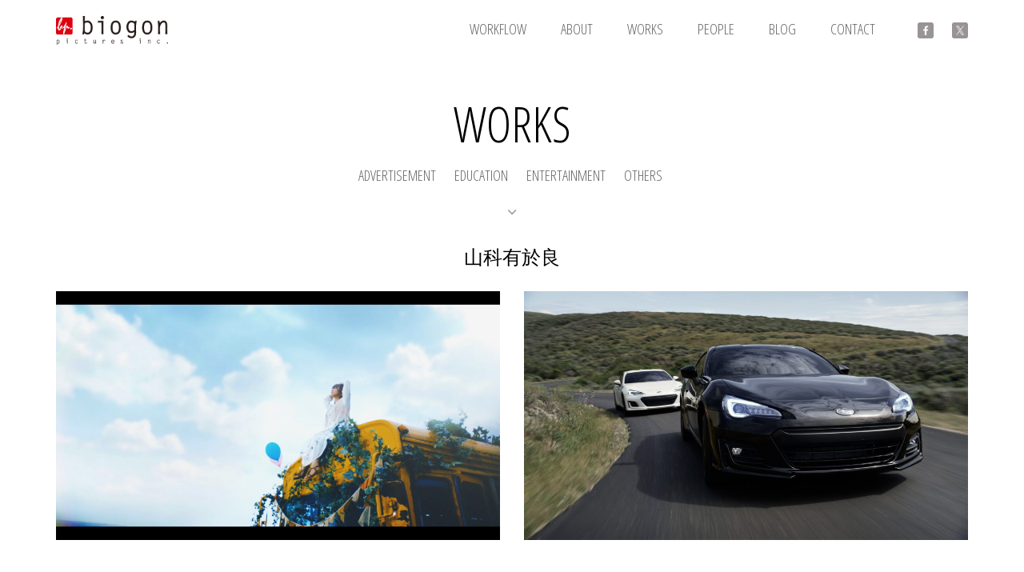

--- FILE ---
content_type: text/html; charset=UTF-8
request_url: https://www.biogon.co.jp/works/works_tag/biogon-yamashina
body_size: 9583
content:
<!DOCTYPE html>
<html lang="jp">





<head>
    <meta charset="utf-8">
    <meta http-equiv="X-UA-Compatible" content="IE=edge">
    <meta name="viewport" content="width=device-width, initial-scale=1">
    <!---->    <!---->
    <title>山科有於良 - ビジュアライズ＆クリエイティブカンパニー​ ビヨゴンピクチャーズ</title>

		<!-- All in One SEO 4.9.3 - aioseo.com -->
	<meta name="robots" content="max-image-preview:large" />
	<link rel="canonical" href="https://www.biogon.co.jp/works/works_tag/biogon-yamashina" />
	<meta name="generator" content="All in One SEO (AIOSEO) 4.9.3" />
		<meta property="og:locale" content="ja_JP" />
		<meta property="og:site_name" content="ビジュアライズ＆クリエイティブカンパニー​　ビヨゴンピクチャーズ - ウェブサイト制作、ブランディング、動画制作の株式会社ビヨゴンピクチャーズ。テレビ番組、CMをはじめ企業のブランドや商品、サービスなどを伝えるブランディング動画など​様々なジャンルの動画やwebを制作しています。映像化を軸にお客様の課題やお悩みを私たちが解決します。無料相談受付中。" />
		<meta property="og:type" content="website" />
		<meta property="og:url" content="https://www.biogon.co.jp/works/works_tag/biogon-yamashina" />
		<meta name="twitter:card" content="summary" />
		<script type="application/ld+json" class="aioseo-schema">
			{"@context":"https:\/\/schema.org","@graph":[{"@type":"BreadcrumbList","@id":"https:\/\/www.biogon.co.jp\/works\/works_tag\/biogon-yamashina#breadcrumblist","itemListElement":[{"@type":"ListItem","@id":"https:\/\/www.biogon.co.jp#listItem","position":1,"name":"\u30db\u30fc\u30e0","item":"https:\/\/www.biogon.co.jp","nextItem":{"@type":"ListItem","@id":"#listItem","name":"\u30a2\u30fc\u30ab\u30a4\u30d6: "}}]},{"@type":"CollectionPage","@id":"https:\/\/www.biogon.co.jp\/works\/works_tag\/biogon-yamashina#collectionpage","url":"https:\/\/www.biogon.co.jp\/works\/works_tag\/biogon-yamashina","name":"\u5c71\u79d1\u6709\u65bc\u826f - \u30d3\u30b8\u30e5\u30a2\u30e9\u30a4\u30ba\uff06\u30af\u30ea\u30a8\u30a4\u30c6\u30a3\u30d6\u30ab\u30f3\u30d1\u30cb\u30fc\u200b \u30d3\u30e8\u30b4\u30f3\u30d4\u30af\u30c1\u30e3\u30fc\u30ba","inLanguage":"ja","isPartOf":{"@id":"https:\/\/www.biogon.co.jp\/#website"},"breadcrumb":{"@id":"https:\/\/www.biogon.co.jp\/works\/works_tag\/biogon-yamashina#breadcrumblist"}},{"@type":"Organization","@id":"https:\/\/www.biogon.co.jp\/#organization","name":"\u6620\u50cf\u5236\u4f5c\u4f1a\u793e \u30d3\u30e8\u30b4\u30f3\u30d4\u30af\u30c1\u30e3\u30fc\u30ba","description":"\u30a6\u30a7\u30d6\u30b5\u30a4\u30c8\u5236\u4f5c\u3001\u30d6\u30e9\u30f3\u30c7\u30a3\u30f3\u30b0\u3001\u52d5\u753b\u5236\u4f5c\u306e\u682a\u5f0f\u4f1a\u793e\u30d3\u30e8\u30b4\u30f3\u30d4\u30af\u30c1\u30e3\u30fc\u30ba\u3002\u30c6\u30ec\u30d3\u756a\u7d44\u3001CM\u3092\u306f\u3058\u3081\u4f01\u696d\u306e\u30d6\u30e9\u30f3\u30c9\u3084\u5546\u54c1\u3001\u30b5\u30fc\u30d3\u30b9\u306a\u3069\u3092\u4f1d\u3048\u308b\u30d6\u30e9\u30f3\u30c7\u30a3\u30f3\u30b0\u52d5\u753b\u306a\u3069\u200b\u69d8\u3005\u306a\u30b8\u30e3\u30f3\u30eb\u306e\u52d5\u753b\u3084web\u3092\u5236\u4f5c\u3057\u3066\u3044\u307e\u3059\u3002\u6620\u50cf\u5316\u3092\u8ef8\u306b\u304a\u5ba2\u69d8\u306e\u8ab2\u984c\u3084\u304a\u60a9\u307f\u3092\u79c1\u305f\u3061\u304c\u89e3\u6c7a\u3057\u307e\u3059\u3002\u7121\u6599\u76f8\u8ac7\u53d7\u4ed8\u4e2d\u3002","url":"https:\/\/www.biogon.co.jp\/"},{"@type":"WebSite","@id":"https:\/\/www.biogon.co.jp\/#website","url":"https:\/\/www.biogon.co.jp\/","name":"\u6620\u50cf\u5236\u4f5c\u4f1a\u793e \u30d3\u30e8\u30b4\u30f3\u30d4\u30af\u30c1\u30e3\u30fc\u30ba","description":"\u30a6\u30a7\u30d6\u30b5\u30a4\u30c8\u5236\u4f5c\u3001\u30d6\u30e9\u30f3\u30c7\u30a3\u30f3\u30b0\u3001\u52d5\u753b\u5236\u4f5c\u306e\u682a\u5f0f\u4f1a\u793e\u30d3\u30e8\u30b4\u30f3\u30d4\u30af\u30c1\u30e3\u30fc\u30ba\u3002\u30c6\u30ec\u30d3\u756a\u7d44\u3001CM\u3092\u306f\u3058\u3081\u4f01\u696d\u306e\u30d6\u30e9\u30f3\u30c9\u3084\u5546\u54c1\u3001\u30b5\u30fc\u30d3\u30b9\u306a\u3069\u3092\u4f1d\u3048\u308b\u30d6\u30e9\u30f3\u30c7\u30a3\u30f3\u30b0\u52d5\u753b\u306a\u3069\u200b\u69d8\u3005\u306a\u30b8\u30e3\u30f3\u30eb\u306e\u52d5\u753b\u3084web\u3092\u5236\u4f5c\u3057\u3066\u3044\u307e\u3059\u3002\u6620\u50cf\u5316\u3092\u8ef8\u306b\u304a\u5ba2\u69d8\u306e\u8ab2\u984c\u3084\u304a\u60a9\u307f\u3092\u79c1\u305f\u3061\u304c\u89e3\u6c7a\u3057\u307e\u3059\u3002\u7121\u6599\u76f8\u8ac7\u53d7\u4ed8\u4e2d\u3002","inLanguage":"ja","publisher":{"@id":"https:\/\/www.biogon.co.jp\/#organization"}}]}
		</script>
		<!-- All in One SEO -->

<link rel="alternate" type="application/rss+xml" title="ビジュアライズ＆クリエイティブカンパニー​　ビヨゴンピクチャーズ &raquo; WORKS フィード" href="https://www.biogon.co.jp/works/feed/" />
<style id='wp-img-auto-sizes-contain-inline-css' type='text/css'>
img:is([sizes=auto i],[sizes^="auto," i]){contain-intrinsic-size:3000px 1500px}
/*# sourceURL=wp-img-auto-sizes-contain-inline-css */
</style>
<style id='wp-emoji-styles-inline-css' type='text/css'>

	img.wp-smiley, img.emoji {
		display: inline !important;
		border: none !important;
		box-shadow: none !important;
		height: 1em !important;
		width: 1em !important;
		margin: 0 0.07em !important;
		vertical-align: -0.1em !important;
		background: none !important;
		padding: 0 !important;
	}
/*# sourceURL=wp-emoji-styles-inline-css */
</style>
<link rel='stylesheet' id='wp-block-library-css' href='https://www.biogon.co.jp/wp/wp-includes/css/dist/block-library/style.min.css?ver=6.9' type='text/css' media='all' />
<style id='global-styles-inline-css' type='text/css'>
:root{--wp--preset--aspect-ratio--square: 1;--wp--preset--aspect-ratio--4-3: 4/3;--wp--preset--aspect-ratio--3-4: 3/4;--wp--preset--aspect-ratio--3-2: 3/2;--wp--preset--aspect-ratio--2-3: 2/3;--wp--preset--aspect-ratio--16-9: 16/9;--wp--preset--aspect-ratio--9-16: 9/16;--wp--preset--color--black: #000000;--wp--preset--color--cyan-bluish-gray: #abb8c3;--wp--preset--color--white: #ffffff;--wp--preset--color--pale-pink: #f78da7;--wp--preset--color--vivid-red: #cf2e2e;--wp--preset--color--luminous-vivid-orange: #ff6900;--wp--preset--color--luminous-vivid-amber: #fcb900;--wp--preset--color--light-green-cyan: #7bdcb5;--wp--preset--color--vivid-green-cyan: #00d084;--wp--preset--color--pale-cyan-blue: #8ed1fc;--wp--preset--color--vivid-cyan-blue: #0693e3;--wp--preset--color--vivid-purple: #9b51e0;--wp--preset--gradient--vivid-cyan-blue-to-vivid-purple: linear-gradient(135deg,rgb(6,147,227) 0%,rgb(155,81,224) 100%);--wp--preset--gradient--light-green-cyan-to-vivid-green-cyan: linear-gradient(135deg,rgb(122,220,180) 0%,rgb(0,208,130) 100%);--wp--preset--gradient--luminous-vivid-amber-to-luminous-vivid-orange: linear-gradient(135deg,rgb(252,185,0) 0%,rgb(255,105,0) 100%);--wp--preset--gradient--luminous-vivid-orange-to-vivid-red: linear-gradient(135deg,rgb(255,105,0) 0%,rgb(207,46,46) 100%);--wp--preset--gradient--very-light-gray-to-cyan-bluish-gray: linear-gradient(135deg,rgb(238,238,238) 0%,rgb(169,184,195) 100%);--wp--preset--gradient--cool-to-warm-spectrum: linear-gradient(135deg,rgb(74,234,220) 0%,rgb(151,120,209) 20%,rgb(207,42,186) 40%,rgb(238,44,130) 60%,rgb(251,105,98) 80%,rgb(254,248,76) 100%);--wp--preset--gradient--blush-light-purple: linear-gradient(135deg,rgb(255,206,236) 0%,rgb(152,150,240) 100%);--wp--preset--gradient--blush-bordeaux: linear-gradient(135deg,rgb(254,205,165) 0%,rgb(254,45,45) 50%,rgb(107,0,62) 100%);--wp--preset--gradient--luminous-dusk: linear-gradient(135deg,rgb(255,203,112) 0%,rgb(199,81,192) 50%,rgb(65,88,208) 100%);--wp--preset--gradient--pale-ocean: linear-gradient(135deg,rgb(255,245,203) 0%,rgb(182,227,212) 50%,rgb(51,167,181) 100%);--wp--preset--gradient--electric-grass: linear-gradient(135deg,rgb(202,248,128) 0%,rgb(113,206,126) 100%);--wp--preset--gradient--midnight: linear-gradient(135deg,rgb(2,3,129) 0%,rgb(40,116,252) 100%);--wp--preset--font-size--small: 13px;--wp--preset--font-size--medium: 20px;--wp--preset--font-size--large: 36px;--wp--preset--font-size--x-large: 42px;--wp--preset--spacing--20: 0.44rem;--wp--preset--spacing--30: 0.67rem;--wp--preset--spacing--40: 1rem;--wp--preset--spacing--50: 1.5rem;--wp--preset--spacing--60: 2.25rem;--wp--preset--spacing--70: 3.38rem;--wp--preset--spacing--80: 5.06rem;--wp--preset--shadow--natural: 6px 6px 9px rgba(0, 0, 0, 0.2);--wp--preset--shadow--deep: 12px 12px 50px rgba(0, 0, 0, 0.4);--wp--preset--shadow--sharp: 6px 6px 0px rgba(0, 0, 0, 0.2);--wp--preset--shadow--outlined: 6px 6px 0px -3px rgb(255, 255, 255), 6px 6px rgb(0, 0, 0);--wp--preset--shadow--crisp: 6px 6px 0px rgb(0, 0, 0);}:where(.is-layout-flex){gap: 0.5em;}:where(.is-layout-grid){gap: 0.5em;}body .is-layout-flex{display: flex;}.is-layout-flex{flex-wrap: wrap;align-items: center;}.is-layout-flex > :is(*, div){margin: 0;}body .is-layout-grid{display: grid;}.is-layout-grid > :is(*, div){margin: 0;}:where(.wp-block-columns.is-layout-flex){gap: 2em;}:where(.wp-block-columns.is-layout-grid){gap: 2em;}:where(.wp-block-post-template.is-layout-flex){gap: 1.25em;}:where(.wp-block-post-template.is-layout-grid){gap: 1.25em;}.has-black-color{color: var(--wp--preset--color--black) !important;}.has-cyan-bluish-gray-color{color: var(--wp--preset--color--cyan-bluish-gray) !important;}.has-white-color{color: var(--wp--preset--color--white) !important;}.has-pale-pink-color{color: var(--wp--preset--color--pale-pink) !important;}.has-vivid-red-color{color: var(--wp--preset--color--vivid-red) !important;}.has-luminous-vivid-orange-color{color: var(--wp--preset--color--luminous-vivid-orange) !important;}.has-luminous-vivid-amber-color{color: var(--wp--preset--color--luminous-vivid-amber) !important;}.has-light-green-cyan-color{color: var(--wp--preset--color--light-green-cyan) !important;}.has-vivid-green-cyan-color{color: var(--wp--preset--color--vivid-green-cyan) !important;}.has-pale-cyan-blue-color{color: var(--wp--preset--color--pale-cyan-blue) !important;}.has-vivid-cyan-blue-color{color: var(--wp--preset--color--vivid-cyan-blue) !important;}.has-vivid-purple-color{color: var(--wp--preset--color--vivid-purple) !important;}.has-black-background-color{background-color: var(--wp--preset--color--black) !important;}.has-cyan-bluish-gray-background-color{background-color: var(--wp--preset--color--cyan-bluish-gray) !important;}.has-white-background-color{background-color: var(--wp--preset--color--white) !important;}.has-pale-pink-background-color{background-color: var(--wp--preset--color--pale-pink) !important;}.has-vivid-red-background-color{background-color: var(--wp--preset--color--vivid-red) !important;}.has-luminous-vivid-orange-background-color{background-color: var(--wp--preset--color--luminous-vivid-orange) !important;}.has-luminous-vivid-amber-background-color{background-color: var(--wp--preset--color--luminous-vivid-amber) !important;}.has-light-green-cyan-background-color{background-color: var(--wp--preset--color--light-green-cyan) !important;}.has-vivid-green-cyan-background-color{background-color: var(--wp--preset--color--vivid-green-cyan) !important;}.has-pale-cyan-blue-background-color{background-color: var(--wp--preset--color--pale-cyan-blue) !important;}.has-vivid-cyan-blue-background-color{background-color: var(--wp--preset--color--vivid-cyan-blue) !important;}.has-vivid-purple-background-color{background-color: var(--wp--preset--color--vivid-purple) !important;}.has-black-border-color{border-color: var(--wp--preset--color--black) !important;}.has-cyan-bluish-gray-border-color{border-color: var(--wp--preset--color--cyan-bluish-gray) !important;}.has-white-border-color{border-color: var(--wp--preset--color--white) !important;}.has-pale-pink-border-color{border-color: var(--wp--preset--color--pale-pink) !important;}.has-vivid-red-border-color{border-color: var(--wp--preset--color--vivid-red) !important;}.has-luminous-vivid-orange-border-color{border-color: var(--wp--preset--color--luminous-vivid-orange) !important;}.has-luminous-vivid-amber-border-color{border-color: var(--wp--preset--color--luminous-vivid-amber) !important;}.has-light-green-cyan-border-color{border-color: var(--wp--preset--color--light-green-cyan) !important;}.has-vivid-green-cyan-border-color{border-color: var(--wp--preset--color--vivid-green-cyan) !important;}.has-pale-cyan-blue-border-color{border-color: var(--wp--preset--color--pale-cyan-blue) !important;}.has-vivid-cyan-blue-border-color{border-color: var(--wp--preset--color--vivid-cyan-blue) !important;}.has-vivid-purple-border-color{border-color: var(--wp--preset--color--vivid-purple) !important;}.has-vivid-cyan-blue-to-vivid-purple-gradient-background{background: var(--wp--preset--gradient--vivid-cyan-blue-to-vivid-purple) !important;}.has-light-green-cyan-to-vivid-green-cyan-gradient-background{background: var(--wp--preset--gradient--light-green-cyan-to-vivid-green-cyan) !important;}.has-luminous-vivid-amber-to-luminous-vivid-orange-gradient-background{background: var(--wp--preset--gradient--luminous-vivid-amber-to-luminous-vivid-orange) !important;}.has-luminous-vivid-orange-to-vivid-red-gradient-background{background: var(--wp--preset--gradient--luminous-vivid-orange-to-vivid-red) !important;}.has-very-light-gray-to-cyan-bluish-gray-gradient-background{background: var(--wp--preset--gradient--very-light-gray-to-cyan-bluish-gray) !important;}.has-cool-to-warm-spectrum-gradient-background{background: var(--wp--preset--gradient--cool-to-warm-spectrum) !important;}.has-blush-light-purple-gradient-background{background: var(--wp--preset--gradient--blush-light-purple) !important;}.has-blush-bordeaux-gradient-background{background: var(--wp--preset--gradient--blush-bordeaux) !important;}.has-luminous-dusk-gradient-background{background: var(--wp--preset--gradient--luminous-dusk) !important;}.has-pale-ocean-gradient-background{background: var(--wp--preset--gradient--pale-ocean) !important;}.has-electric-grass-gradient-background{background: var(--wp--preset--gradient--electric-grass) !important;}.has-midnight-gradient-background{background: var(--wp--preset--gradient--midnight) !important;}.has-small-font-size{font-size: var(--wp--preset--font-size--small) !important;}.has-medium-font-size{font-size: var(--wp--preset--font-size--medium) !important;}.has-large-font-size{font-size: var(--wp--preset--font-size--large) !important;}.has-x-large-font-size{font-size: var(--wp--preset--font-size--x-large) !important;}
/*# sourceURL=global-styles-inline-css */
</style>

<style id='classic-theme-styles-inline-css' type='text/css'>
/*! This file is auto-generated */
.wp-block-button__link{color:#fff;background-color:#32373c;border-radius:9999px;box-shadow:none;text-decoration:none;padding:calc(.667em + 2px) calc(1.333em + 2px);font-size:1.125em}.wp-block-file__button{background:#32373c;color:#fff;text-decoration:none}
/*# sourceURL=/wp-includes/css/classic-themes.min.css */
</style>
<link rel='stylesheet' id='dnd-upload-cf7-css' href='https://www.biogon.co.jp/wp/wp-content/plugins/drag-and-drop-multiple-file-upload-contact-form-7/assets/css/dnd-upload-cf7.css?ver=1.3.6.9' type='text/css' media='all' />
<link rel='stylesheet' id='contact-form-7-css' href='https://www.biogon.co.jp/wp/wp-content/plugins/contact-form-7/includes/css/styles.css?ver=6.1.4' type='text/css' media='all' />
<link rel='stylesheet' id='ppress-frontend-css' href='https://www.biogon.co.jp/wp/wp-content/plugins/wp-user-avatar/assets/css/frontend.min.css?ver=4.16.8' type='text/css' media='all' />
<link rel='stylesheet' id='ppress-flatpickr-css' href='https://www.biogon.co.jp/wp/wp-content/plugins/wp-user-avatar/assets/flatpickr/flatpickr.min.css?ver=4.16.8' type='text/css' media='all' />
<link rel='stylesheet' id='ppress-select2-css' href='https://www.biogon.co.jp/wp/wp-content/plugins/wp-user-avatar/assets/select2/select2.min.css?ver=6.9' type='text/css' media='all' />
<script type="text/javascript" src="https://www.biogon.co.jp/wp/wp-includes/js/jquery/jquery.min.js?ver=3.7.1" id="jquery-core-js"></script>
<script type="text/javascript" src="https://www.biogon.co.jp/wp/wp-includes/js/jquery/jquery-migrate.min.js?ver=3.4.1" id="jquery-migrate-js"></script>
<script type="text/javascript" src="https://www.biogon.co.jp/wp/wp-content/plugins/wp-user-avatar/assets/flatpickr/flatpickr.min.js?ver=4.16.8" id="ppress-flatpickr-js"></script>
<script type="text/javascript" src="https://www.biogon.co.jp/wp/wp-content/plugins/wp-user-avatar/assets/select2/select2.min.js?ver=4.16.8" id="ppress-select2-js"></script>
<link rel="https://api.w.org/" href="https://www.biogon.co.jp/wp-json/" /><link rel="EditURI" type="application/rsd+xml" title="RSD" href="https://www.biogon.co.jp/wp/xmlrpc.php?rsd" />
<meta name="generator" content="WordPress 6.9" />
    <meta name="twitter:image:src" content="//www.biogon.co.jp/assets/img/ogp.jpg">
    <!---->
    <link rel="shortcut icon" href="/assets/favicon/favicon.ico" type="image/x-icon" />
    <link rel="apple-touch-icon" sizes="57x57" href="/assets/favicon/apple-touch-icon-57x57.png">
    <link rel="apple-touch-icon" sizes="60x60" href="/assets/favicon/apple-touch-icon-60x60.png">
    <link rel="apple-touch-icon" sizes="72x72" href="/assets/favicon/apple-touch-icon-72x72.png">
    <link rel="apple-touch-icon" sizes="76x76" href="/assets/favicon/apple-touch-icon-76x76.png">
    <link rel="apple-touch-icon" sizes="114x114" href="/assets/favicon/apple-touch-icon-114x114.png">
    <link rel="apple-touch-icon" sizes="120x120" href="/assets/favicon/apple-touch-icon-120x120.png">
    <link rel="apple-touch-icon" sizes="144x144" href="/assets/favicon/apple-touch-icon-144x144.png">
    <link rel="apple-touch-icon" sizes="152x152" href="/assets/favicon/apple-touch-icon-152x152.png">
    <link rel="apple-touch-icon" sizes="180x180" href="/assets/favicon/apple-touch-icon-180x180.png">
    <link rel="icon" type="image/png" href="/assets/favicon/favicon-16x16.png" sizes="16x16">
    <link rel="icon" type="image/png" href="/assets/favicon/favicon-32x32.png" sizes="32x32">
    <link rel="icon" type="image/png" href="/assets/favicon/favicon-96x96.png" sizes="96x96">
    <link rel="icon" type="image/png" href="/assets/favicon/android-chrome-192x192.png" sizes="192x192">
    <meta name="msapplication-square70x70logo" content="/assets/favicon/smalltile.png" />
    <meta name="msapplication-square150x150logo" content="/assets/favicon/mediumtile.png" />
    <meta name="msapplication-wide310x150logo" content="/assets/favicon/widetile.png" />
    <meta name="msapplication-square310x310logo" content="/assets/favicon/largetile.png" />

    <link rel="stylesheet" href="https://maxcdn.bootstrapcdn.com/bootstrap/3.3.5/css/bootstrap.min.css">
    <link rel="stylesheet" href="https://maxcdn.bootstrapcdn.com/bootstrap/3.3.5/css/bootstrap-theme.min.css">
    <link rel="stylesheet" href="https://maxcdn.bootstrapcdn.com/font-awesome/4.6.1/css/font-awesome.min.css">


    <link rel="stylesheet" href="https://www.biogon.co.jp/wp/wp-content/themes/biogon2.2/assets/css/animate.min.css"
        type="text/css">
    <link rel="stylesheet" href="https://www.biogon.co.jp/wp/wp-content/themes/biogon2.2/assets/js/slick-1.5.9/slick/slick.css">
    <link rel="stylesheet"
        href="https://www.biogon.co.jp/wp/wp-content/themes/biogon2.2/assets/js/slick-1.5.9/slick/slick-theme.css"
        type="text/css" />

    <link rel="stylesheet" href="https://www.biogon.co.jp/wp/wp-content/themes/biogon2.2/assets/js/lity/lity.min.css"
        type="text/css" />

    <link rel="stylesheet"
        href="https://www.biogon.co.jp/wp/wp-content/themes/biogon2.2/assets/css/layout.css?date=1769148739"
        type="text/css">

        <link rel="stylesheet"
        href="https://www.biogon.co.jp/wp/wp-content/themes/biogon2.2/assets/css/works.css?date=1769148739"
        type="text/css">
    
        <!-- for analytics -->
    <script>
    (function(i, s, o, g, r, a, m) {
        i['GoogleAnalyticsObject'] = r;
        i[r] = i[r] || function() {
            (i[r].q = i[r].q || []).push(arguments)
        }, i[r].l = 1 * new Date();
        a = s.createElement(o),
            m = s.getElementsByTagName(o)[0];
        a.async = 1;
        a.src = g;
        m.parentNode.insertBefore(a, m)
    })(window, document, 'script', 'https://www.google-analytics.com/analytics.js', 'ga');

    ga('create', 'UA-17926173-1', 'auto');
    ga('send', 'pageview');
    </script>
    
</head>

<body>

    
    <div id="wrapper">
        <header id="header-global">
            <div class="container">
                <div class="row">
                    <div class="col-xs-12">
                        <div class="heading">
                            <h2 class="logo"><a href="/"><img
                                        src="https://www.biogon.co.jp/wp/wp-content/themes/biogon2.2/assets/img/header-logo.png"
                                        alt="" class="b"><img
                                        src="https://www.biogon.co.jp/wp/wp-content/themes/biogon2.2/assets/img/header-logo-white.png"
                                        alt="" class="w"></a></h2>
                            <span class="menu-button visible-xs"><i></i></span>
                        </div>
                        <nav class="nav-content">
                            <ul class="list-unstyled">
                                <li><a href="/workflow/">WORKFLOW</a></li>
                                <li><a href="/about/">ABOUT</a></li>
                                <!-- <li><a href="/creator/">CREATORS</a></li> -->
                                <li><a href="/works/">WORKS</a></li>
                                <li><a href="/people/">PEOPLE</a></li>
                                <li><a href="/blogs">BLOG</a></li>
                                <li><a href="/contact/">CONTACT</a></li>
                                <li class="sns">
                                    <a href="https://www.facebook.com/biogonpictures" target="_blank"><img
                                            src="https://www.biogon.co.jp/wp/wp-content/themes/biogon2.2/assets/img/btn-fb.png"
                                            alt="facebook"></a>
                                    <a href="https://x.com/biogonpictures" target="_blank"><img
                                            src="https://www.biogon.co.jp/wp/wp-content/themes/biogon2.2/assets/img/btn-x.png"
                                            alt="x"></a>
                                </li>
                            </ul>
                        </nav>
                    </div>
                </div>
            </div>
        </header>
        <!--/#header-global////////////////////////////////////////////////////////////////// -->
        <div id="overlay"></div>
        <!--/#js-cover////////////////////////////////////////////////////////////////// -->



<div id="main">

	
 	<div class="container">
 		<div class="row">
 			<div class="my-col">

 				<h1 class="with-menu">WORKS</h1>

 			</div>
 			<!-- /.my-col -->
 		</div>
 		<!-- /.row -->
 	</div>
 	<!-- /.container -->
 	
 


	<div class="container">
		<div class="row">
			<div class="my-col">

				<nav class="menu with-tags">
				<ul class="list-inline">
								    				        <li><a href="/works/works_category/advertisement">ADVERTISEMENT</a></li>
				    				        <li><a href="/works/works_category/education">EDUCATION</a></li>
				    				        <li><a href="/works/works_category/entertainment">ENTERTAINMENT</a></li>
				    				        <li><a href="/works/works_category/others">OTHERS</a></li>
				    				  
				</ul>
				</nav>
				<span id="toggletag"><img src="/assets/img/btn-down.png" alt=""></span>
				<nav class="tags taglist">
					<span>tags:</span>
 				<a class="btn btn-mine btn-xs" href="https://www.biogon.co.jp/works/works_tag/%e3%82%bf%e3%83%8a%e3%82%ab%e3%83%a6%e3%82%a6%e3%82%b9%e3%82%b1">タナカユウスケ</a><a class="btn btn-mine btn-xs" href="https://www.biogon.co.jp/works/works_tag/biogon-sato">佐藤美香</a><a class="btn btn-mine btn-xs" href="https://www.biogon.co.jp/works/works_tag/biogon-mukai">向井智洋</a><a class="btn btn-mine btn-xs" href="https://www.biogon.co.jp/works/works_tag/biogon-tsukamoto">塚本 聡</a><a class="btn btn-mine btn-xs" href="https://www.biogon.co.jp/works/works_tag/biogon-terashima">寺嶋章之</a><a class="btn btn-mine btn-xs" href="https://www.biogon.co.jp/works/works_tag/biogon-yamashina">山科有於良</a><a class="btn btn-mine btn-xs" href="https://www.biogon.co.jp/works/works_tag/biogon-goto">後藤和弘</a><a class="btn btn-mine btn-xs" href="https://www.biogon.co.jp/works/works_tag/biogon-murashita">村下未空</a><a class="btn btn-mine btn-xs" href="https://www.biogon.co.jp/works/works_tag/biogon-matsuzaki">松崎和洸</a><a class="btn btn-mine btn-xs" href="https://www.biogon.co.jp/works/works_tag/biogon-moriwaki">森脇 統</a><a class="btn btn-mine btn-xs" href="https://www.biogon.co.jp/works/works_tag/biogon-hashimoto">橋本侑次朗</a><a class="btn btn-mine btn-xs" href="https://www.biogon.co.jp/works/works_tag/biogon-tanaka">田中裕介</a><a class="btn btn-mine btn-xs" href="https://www.biogon.co.jp/works/works_tag/biogon-orihara">織原宏介</a><a class="btn btn-mine btn-xs" href="https://www.biogon.co.jp/works/works_tag/biogon-gunji">郡司玲子</a><a class="btn btn-mine btn-xs" href="https://www.biogon.co.jp/works/works_tag/biogon-sakai">酒井杏菜</a><a class="btn btn-mine btn-xs" href="https://www.biogon.co.jp/works/works_tag/biogon-kaneyuki">金行芙祐美</a><a class="btn btn-mine btn-xs" href="https://www.biogon.co.jp/works/works_tag/biogon-kugimiya">釘宮 梓</a><a class="btn btn-mine btn-xs" href="https://www.biogon.co.jp/works/works_tag/biogon-uozumi">魚住愛美</a>				</nav>

				<div id="body">

				<div class="item-wrapper">
								<h2 class="archive">山科有於良</h2>     
				
<div id="post-4594"  class="wow fadeIn">
<!--div class="inner lazyload" data-bg="https://biogonpictures.sakura.ne.jp/wp/wp-content/uploads/2019/07/iguchiyuka_hellotodream_01.jpg"-->
<div class="inner" style="background-image: url(https://biogonpictures.sakura.ne.jp/wp/wp-content/uploads/2019/07/iguchiyuka_hellotodream_01.jpg)">
<a href="https://www.biogon.co.jp/works/4594">
	<div class="back">
	    <section>
	        <h3>YUKA IGUCHI "HELLO TO DREAM"<br />MUSIC VIDEO &amp; JACKET ART DIRECTION</h3> 
	        	    </section>
	</div>
</a>
</div>
<p class="works-entry__text"></p>

</div>
<!-- /.item -->


<div id="post-2154"  class="wow fadeIn">
<!--div class="inner lazyload" data-bg="https://www.biogon.co.jp/wp/wp-content/uploads/2017/07/2016brz-1024x576.jpg"-->
<div class="inner" style="background-image: url(https://www.biogon.co.jp/wp/wp-content/uploads/2017/07/2016brz-1024x576.jpg)">
<a href="https://www.biogon.co.jp/works/2154">
	<div class="back">
	    <section>
	        <h3>SUBARU BRZ PROMOTIONAL VIDEO "BRAND-NEW WIND"</h3> 
	        	    </section>
	</div>
</a>
</div>
<p class="works-entry__text"></p>

</div>
<!-- /.item -->


<div id="post-518"  class="wow fadeIn">
<!--div class="inner lazyload" data-bg="https://www.biogon.co.jp/wp/wp-content/uploads/2016/05/IKA_iCATCH.jpg"-->
<div class="inner" style="background-image: url(https://www.biogon.co.jp/wp/wp-content/uploads/2016/05/IKA_iCATCH.jpg)">
<a href="https://www.biogon.co.jp/works/518">
	<div class="back">
	    <section>
	        <h3>NHK ETV "MUKARERU IKA NO KIMOCHI"</h3> 
	        	    </section>
	</div>
</a>
</div>
<p class="works-entry__text"></p>

</div>
<!-- /.item -->


<div id="post-613"  class="wow fadeIn">
<!--div class="inner lazyload" data-bg="https://www.biogon.co.jp/wp/wp-content/uploads/2016/05/UESAKA_iCATCH.jpg"-->
<div class="inner" style="background-image: url(https://www.biogon.co.jp/wp/wp-content/uploads/2016/05/UESAKA_iCATCH.jpg)">
<a href="https://www.biogon.co.jp/works/613">
	<div class="back">
	    <section>
	        <h3>SUMIRE UESAKA "TETORIASHITORI (PARKGOLF REMIX)" MUSIC VIDEO</h3> 
	        	    </section>
	</div>
</a>
</div>
<p class="works-entry__text"></p>

</div>
<!-- /.item -->


<div id="post-508"  class="wow fadeIn">
<!--div class="inner lazyload" data-bg="https://www.biogon.co.jp/wp/wp-content/uploads/2016/05/BENTHAM_iCATCH.jpg"-->
<div class="inner" style="background-image: url(https://www.biogon.co.jp/wp/wp-content/uploads/2016/05/BENTHAM_iCATCH.jpg)">
<a href="https://www.biogon.co.jp/works/508">
	<div class="back">
	    <section>
	        <h3>Bentham "OMG" ART WORK &amp; "CRZY GIRL" MUSIC VIDEO</h3> 
	        	    </section>
	</div>
</a>
</div>
<p class="works-entry__text"></p>

</div>
<!-- /.item -->


<div id="post-376"  class="wow fadeIn">
<!--div class="inner lazyload" data-bg="https://www.biogon.co.jp/wp/wp-content/uploads/2016/05/nosy003-1024x575.jpg"-->
<div class="inner" style="background-image: url(https://www.biogon.co.jp/wp/wp-content/uploads/2016/05/nosy003-1024x575.jpg)">
<a href="https://www.biogon.co.jp/works/376">
	<div class="back">
	    <section>
	        <h3>NHK ETV "NOZY'S IDEA WORKSHOP"</h3> 
	        	    </section>
	</div>
</a>
</div>
<p class="works-entry__text"></p>

</div>
<!-- /.item -->


<div id="post-471"  class="wow fadeIn">
<!--div class="inner lazyload" data-bg="https://www.biogon.co.jp/wp/wp-content/uploads/2016/05/DORIDORI_iCATCH.jpg"-->
<div class="inner" style="background-image: url(https://www.biogon.co.jp/wp/wp-content/uploads/2016/05/DORIDORI_iCATCH.jpg)">
<a href="https://www.biogon.co.jp/works/471">
	<div class="back">
	    <section>
	        <h3>SHOKO NAKAGAWA "DOLI DOLI" MUSIC VIDEO</h3> 
	        	    </section>
	</div>
</a>
</div>
<p class="works-entry__text"></p>

</div>
<!-- /.item -->



							</div>
							<!-- /.item-wrapper -->

							
							</div>
							<!-- /#body -->
						</div>
						<!-- /.my-col -->
					</div>
					<!-- /.container -->
				</div>
				<!-- /.item-wrapper -->
			</div>
			<!--/#main////////////////////////////////////////////////////////////////// -->





<footer id="footer-global" class="text-center">
    <div class="container">
        <div class="row">
            <div class="col-xs-12">
                <nav class="sns">
                    <ul class="list-inline">
                        <li>
                            <a href="https://www.facebook.com/biogonpictures" target="_blank"><img
                                    src="https://www.biogon.co.jp/wp/wp-content/themes/biogon2.2/assets/img/btn-fb.png"
                                    alt="facebook"></a>
                        </li>
                        <li>
                            <a href="https://x.com/biogonpictures" target="_blank"><img
                                    src="https://www.biogon.co.jp/wp/wp-content/themes/biogon2.2/assets/img/btn-x.png"
                                    alt="x"></a>
                        </li>
                    </ul>
                </nav>
                <nav class="utility">
                    <ul class="list-inline">
                        <li><a href="/recruit/">RECRUIT</a></li>
                        <li><a href="/policy/">SITE POLICY</a></li>
                        <li><a href="/contact/">CONTACT</a></li>
                    </ul>
                </nav>
                <p class="credit"><img src="https://www.biogon.co.jp/wp/wp-content/themes/biogon2.2/assets/img/header-logo.png"
                        alt="">2026 © biogon pictures inc. all rights reserved.</p>
                <a id="btn-pagetop" class="on-scroll"><img id="btn-color"
                        src="https://www.biogon.co.jp/wp/wp-content/themes/biogon2.2/assets/img/btn-up.png" alt="ページトップへ"></a>
            </div>
        </div>
    </div>
</footer>
<!--/#footer-global////////////////////////////////////////////////////////////////// -->
<!--/#pagetop////////////////////////////////////////////////////////////////// -->
</div>

<!--[if lte IE 9]>
			<script src="/assets/js/flexibility.js"></script>
	<![endif]-->
<!--[if lt IE 9]>
			<script src="https://oss.maxcdn.com/html5shiv/3.7.2/html5shiv.min.js"></script>
			<script src="https://oss.maxcdn.com/respond/1.4.2/respond.min.js"></script>
	<![endif]-->
<script src="https://www.biogon.co.jp/wp/wp-content/themes/biogon2.2/assets/js/jquery-1.12.1.min.js"></script>
<script src="https://www.biogon.co.jp/wp/wp-content/themes/biogon2.2/assets/js/jquery.easing.min.js"></script>
<script src="https://www.biogon.co.jp/wp/wp-content/themes/biogon2.2/assets/js/slick-1.5.9/slick/slick.min.js"></script>
<script src="https://www.biogon.co.jp/wp/wp-content/themes/biogon2.2/assets/js/wow.min.js"></script>
<script src="https://www.biogon.co.jp/wp/wp-content/themes/biogon2.2/assets/js/lity/lity.js"></script>
<!-- <script src="https://maxcdn.bootstrapcdn.com/bootstrap/3.3.5/js/bootstrap.min.js"></script> -->
<script src="https://www.biogon.co.jp/wp/wp-content/themes/biogon2.2/assets/js/common.min.js?date=1769148739"></script>
<script type="speculationrules">
{"prefetch":[{"source":"document","where":{"and":[{"href_matches":"/*"},{"not":{"href_matches":["/wp/wp-*.php","/wp/wp-admin/*","/wp/wp-content/uploads/*","/wp/wp-content/*","/wp/wp-content/plugins/*","/wp/wp-content/themes/biogon2.2/*","/*\\?(.+)"]}},{"not":{"selector_matches":"a[rel~=\"nofollow\"]"}},{"not":{"selector_matches":".no-prefetch, .no-prefetch a"}}]},"eagerness":"conservative"}]}
</script>
<script type="text/javascript" src="https://www.biogon.co.jp/wp/wp-includes/js/dist/hooks.min.js?ver=dd5603f07f9220ed27f1" id="wp-hooks-js"></script>
<script type="text/javascript" src="https://www.biogon.co.jp/wp/wp-includes/js/dist/i18n.min.js?ver=c26c3dc7bed366793375" id="wp-i18n-js"></script>
<script type="text/javascript" id="wp-i18n-js-after">
/* <![CDATA[ */
wp.i18n.setLocaleData( { 'text direction\u0004ltr': [ 'ltr' ] } );
//# sourceURL=wp-i18n-js-after
/* ]]> */
</script>
<script type="text/javascript" src="https://www.biogon.co.jp/wp/wp-content/plugins/contact-form-7/includes/swv/js/index.js?ver=6.1.4" id="swv-js"></script>
<script type="text/javascript" id="contact-form-7-js-translations">
/* <![CDATA[ */
( function( domain, translations ) {
	var localeData = translations.locale_data[ domain ] || translations.locale_data.messages;
	localeData[""].domain = domain;
	wp.i18n.setLocaleData( localeData, domain );
} )( "contact-form-7", {"translation-revision-date":"2025-11-30 08:12:23+0000","generator":"GlotPress\/4.0.3","domain":"messages","locale_data":{"messages":{"":{"domain":"messages","plural-forms":"nplurals=1; plural=0;","lang":"ja_JP"},"This contact form is placed in the wrong place.":["\u3053\u306e\u30b3\u30f3\u30bf\u30af\u30c8\u30d5\u30a9\u30fc\u30e0\u306f\u9593\u9055\u3063\u305f\u4f4d\u7f6e\u306b\u7f6e\u304b\u308c\u3066\u3044\u307e\u3059\u3002"],"Error:":["\u30a8\u30e9\u30fc:"]}},"comment":{"reference":"includes\/js\/index.js"}} );
//# sourceURL=contact-form-7-js-translations
/* ]]> */
</script>
<script type="text/javascript" id="contact-form-7-js-before">
/* <![CDATA[ */
var wpcf7 = {
    "api": {
        "root": "https:\/\/www.biogon.co.jp\/wp-json\/",
        "namespace": "contact-form-7\/v1"
    }
};
//# sourceURL=contact-form-7-js-before
/* ]]> */
</script>
<script type="text/javascript" src="https://www.biogon.co.jp/wp/wp-content/plugins/contact-form-7/includes/js/index.js?ver=6.1.4" id="contact-form-7-js"></script>
<script type="text/javascript" src="https://www.biogon.co.jp/wp/wp-content/plugins/drag-and-drop-multiple-file-upload-contact-form-7/assets/js/codedropz-uploader-min.js?ver=1.3.6.9" id="codedropz-uploader-js"></script>
<script type="text/javascript" id="dnd-upload-cf7-js-extra">
/* <![CDATA[ */
var dnd_cf7_uploader = {"ajax_url":"https://www.biogon.co.jp/wp/wp-admin/admin-ajax.php","ajax_nonce":"a084f58942","drag_n_drop_upload":{"tag":"h3","text":"\u3053\u3053\u306b\u30d5\u30a1\u30a4\u30eb\u3092\u30c9\u30ed\u30c3\u30d7\u3057\u3066\u304f\u3060\u3055\u3044","or_separator":"\u307e\u305f\u306f","browse":"\u30d5\u30a1\u30a4\u30eb\u3092\u9078\u629e","server_max_error":"\u30d5\u30a1\u30a4\u30eb\u304c\u30b5\u30fc\u30d0\u30fc\u306e\u6700\u5927\u30a2\u30c3\u30d7\u30ed\u30fc\u30c9\u30b5\u30a4\u30ba\u3092\u8d85\u3048\u307e\u3057\u305f","large_file":"\u30d5\u30a1\u30a4\u30eb\u304c\u5927\u304d\u3059\u304e\u307e\u3059","inavalid_type":"\u30a2\u30c3\u30d7\u30ed\u30fc\u30c9\u3055\u308c\u305f\u30d5\u30a1\u30a4\u30eb\u306e\u5f62\u5f0f\u306f\u8a31\u53ef\u3055\u308c\u3066\u3044\u307e\u305b\u3093","max_file_limit":"\u30a2\u30c3\u30d7\u30ed\u30fc\u30c9\u3067\u304d\u308b\u30d5\u30a1\u30a4\u30eb\u6570\u306f3\u500b\u307e\u3067\u3067\u3059","required":"This field is required.","delete":{"text":"deleting","title":"Remove"}},"dnd_text_counter":"of","disable_btn":""};
//# sourceURL=dnd-upload-cf7-js-extra
/* ]]> */
</script>
<script type="text/javascript" src="https://www.biogon.co.jp/wp/wp-content/plugins/drag-and-drop-multiple-file-upload-contact-form-7/assets/js/dnd-upload-cf7.js?ver=1.3.6.9" id="dnd-upload-cf7-js"></script>
<script type="text/javascript" id="ppress-frontend-script-js-extra">
/* <![CDATA[ */
var pp_ajax_form = {"ajaxurl":"https://www.biogon.co.jp/wp/wp-admin/admin-ajax.php","confirm_delete":"Are you sure?","deleting_text":"Deleting...","deleting_error":"An error occurred. Please try again.","nonce":"fc27655c29","disable_ajax_form":"false","is_checkout":"0","is_checkout_tax_enabled":"0","is_checkout_autoscroll_enabled":"true"};
//# sourceURL=ppress-frontend-script-js-extra
/* ]]> */
</script>
<script type="text/javascript" src="https://www.biogon.co.jp/wp/wp-content/plugins/wp-user-avatar/assets/js/frontend.min.js?ver=4.16.8" id="ppress-frontend-script-js"></script>
<script id="wp-emoji-settings" type="application/json">
{"baseUrl":"https://s.w.org/images/core/emoji/17.0.2/72x72/","ext":".png","svgUrl":"https://s.w.org/images/core/emoji/17.0.2/svg/","svgExt":".svg","source":{"concatemoji":"https://www.biogon.co.jp/wp/wp-includes/js/wp-emoji-release.min.js?ver=6.9"}}
</script>
<script type="module">
/* <![CDATA[ */
/*! This file is auto-generated */
const a=JSON.parse(document.getElementById("wp-emoji-settings").textContent),o=(window._wpemojiSettings=a,"wpEmojiSettingsSupports"),s=["flag","emoji"];function i(e){try{var t={supportTests:e,timestamp:(new Date).valueOf()};sessionStorage.setItem(o,JSON.stringify(t))}catch(e){}}function c(e,t,n){e.clearRect(0,0,e.canvas.width,e.canvas.height),e.fillText(t,0,0);t=new Uint32Array(e.getImageData(0,0,e.canvas.width,e.canvas.height).data);e.clearRect(0,0,e.canvas.width,e.canvas.height),e.fillText(n,0,0);const a=new Uint32Array(e.getImageData(0,0,e.canvas.width,e.canvas.height).data);return t.every((e,t)=>e===a[t])}function p(e,t){e.clearRect(0,0,e.canvas.width,e.canvas.height),e.fillText(t,0,0);var n=e.getImageData(16,16,1,1);for(let e=0;e<n.data.length;e++)if(0!==n.data[e])return!1;return!0}function u(e,t,n,a){switch(t){case"flag":return n(e,"\ud83c\udff3\ufe0f\u200d\u26a7\ufe0f","\ud83c\udff3\ufe0f\u200b\u26a7\ufe0f")?!1:!n(e,"\ud83c\udde8\ud83c\uddf6","\ud83c\udde8\u200b\ud83c\uddf6")&&!n(e,"\ud83c\udff4\udb40\udc67\udb40\udc62\udb40\udc65\udb40\udc6e\udb40\udc67\udb40\udc7f","\ud83c\udff4\u200b\udb40\udc67\u200b\udb40\udc62\u200b\udb40\udc65\u200b\udb40\udc6e\u200b\udb40\udc67\u200b\udb40\udc7f");case"emoji":return!a(e,"\ud83e\u1fac8")}return!1}function f(e,t,n,a){let r;const o=(r="undefined"!=typeof WorkerGlobalScope&&self instanceof WorkerGlobalScope?new OffscreenCanvas(300,150):document.createElement("canvas")).getContext("2d",{willReadFrequently:!0}),s=(o.textBaseline="top",o.font="600 32px Arial",{});return e.forEach(e=>{s[e]=t(o,e,n,a)}),s}function r(e){var t=document.createElement("script");t.src=e,t.defer=!0,document.head.appendChild(t)}a.supports={everything:!0,everythingExceptFlag:!0},new Promise(t=>{let n=function(){try{var e=JSON.parse(sessionStorage.getItem(o));if("object"==typeof e&&"number"==typeof e.timestamp&&(new Date).valueOf()<e.timestamp+604800&&"object"==typeof e.supportTests)return e.supportTests}catch(e){}return null}();if(!n){if("undefined"!=typeof Worker&&"undefined"!=typeof OffscreenCanvas&&"undefined"!=typeof URL&&URL.createObjectURL&&"undefined"!=typeof Blob)try{var e="postMessage("+f.toString()+"("+[JSON.stringify(s),u.toString(),c.toString(),p.toString()].join(",")+"));",a=new Blob([e],{type:"text/javascript"});const r=new Worker(URL.createObjectURL(a),{name:"wpTestEmojiSupports"});return void(r.onmessage=e=>{i(n=e.data),r.terminate(),t(n)})}catch(e){}i(n=f(s,u,c,p))}t(n)}).then(e=>{for(const n in e)a.supports[n]=e[n],a.supports.everything=a.supports.everything&&a.supports[n],"flag"!==n&&(a.supports.everythingExceptFlag=a.supports.everythingExceptFlag&&a.supports[n]);var t;a.supports.everythingExceptFlag=a.supports.everythingExceptFlag&&!a.supports.flag,a.supports.everything||((t=a.source||{}).concatemoji?r(t.concatemoji):t.wpemoji&&t.twemoji&&(r(t.twemoji),r(t.wpemoji)))});
//# sourceURL=https://www.biogon.co.jp/wp/wp-includes/js/wp-emoji-loader.min.js
/* ]]> */
</script>




</body>

</html>

--- FILE ---
content_type: text/css
request_url: https://www.biogon.co.jp/wp/wp-content/themes/biogon2.2/assets/js/slick-1.5.9/slick/slick-theme.css
body_size: 1261
content:
@charset 'UTF-8';
/* Slider */
.slick-loading .slick-list
{
    background: #fff url('./ajax-loader.gif') center center no-repeat;
}

/* Icons */
@font-face
{
    font-family: 'slick';
    font-weight: normal;
    font-style: normal;

    src: url('./fonts/slick.eot');
    src: url('./fonts/slick.eot?#iefix') format('embedded-opentype'), url('./fonts/slick.woff') format('woff'), url('./fonts/slick.ttf') format('truetype'), url('./fonts/slick.svg#slick') format('svg');
}
/* Arrows */
.slick-prev,
.slick-next
{
    font-size: 0;
    line-height: 0;

    position: absolute;
    top: 50%;

    display: block;

    width: 20px;
    height: 20px;
    padding: 0;
    margin-top: -10px\9; /*lte IE 8*/
    -webkit-transform: translate(0, -50%);
    -ms-transform: translate(0, -50%);
    transform: translate(0, -50%);

    cursor: pointer;

    color: transparent;
    border: none;
    outline: none;
    background: transparent;
}
.slick-prev:hover,
.slick-prev:focus,
.slick-next:hover,
.slick-next:focus
{
    color: transparent;
    outline: none;
    background: transparent;
}
.slick-prev:hover:before,
.slick-prev:focus:before,
.slick-next:hover:before,
.slick-next:focus:before
{
    opacity: 1;
}
.slick-prev.slick-disabled:before,
.slick-next.slick-disabled:before
{
    opacity: .25;
}

.slick-prev:before,
.slick-next:before
{
    font-family: 'slick';
    font-size: 20px;
    line-height: 1;

    opacity: .75;
    color: white;

    -webkit-font-smoothing: antialiased;
    -moz-osx-font-smoothing: grayscale;
}

.slick-prev
{
    left: -25px;
}
[dir='rtl'] .slick-prev
{
    right: -25px;
    left: auto;
}
.slick-prev:before
{
    content: '←';
}
[dir='rtl'] .slick-prev:before
{
    content: '→';
}

.slick-next
{
    right: -25px;
}
[dir='rtl'] .slick-next
{
    right: auto;
    left: -25px;
}
.slick-next:before
{
    content: '→';
}
[dir='rtl'] .slick-next:before
{
    content: '←';
}

/* Dots */
.slick-slider
{
    margin-bottom: 30px;
}

.slick-dots
{
    position: absolute;
    bottom: -45px;

    display: block;

    width: 100%;
    padding: 0;

    list-style: none;

    text-align: center;
}
.slick-dots li
{
    position: relative;

    display: inline-block;

    width: 20px;
    height: 20px;
    margin: 0 5px;
    padding: 0;

    cursor: pointer;
}
.slick-dots li button
{
    font-size: 0;
    line-height: 0;

    display: block;

    width: 20px;
    height: 20px;
    padding: 5px;

    cursor: pointer;

    color: transparent;
    border: 0;
    outline: none;
    background: transparent;
}
.slick-dots li button:hover,
.slick-dots li button:focus
{
    outline: none;
}
.slick-dots li button:hover:before,
.slick-dots li button:focus:before
{
    opacity: 1;
}
.slick-dots li button:before
{
    font-family: 'slick';
    font-size: 10px;
    line-height: 20px;

    position: absolute;
    top: 0;
    left: 0;

    width: 20px;
    height: 20px;

    content: '•';
    text-align: center;

    opacity: .25;
    color: #999494;

    -webkit-font-smoothing: antialiased;
    -moz-osx-font-smoothing: grayscale;
}
.slick-dots li.slick-active button:before
{
    opacity: .75;
    color: #999494;
}


#carousel-wrapper{
    /*width: 768px;*/
    margin: 0 auto;
    /*height: 430px;*/


}

@media (max-width: 768px) {

    #carousel-wrapper{
        width: 100%;


    }
}

#carousel {
    /*background-color: #ff0*/
    display: none;
    width: 100%;
    margin: 0 auto;
    /*margin-top: 20px;*/
    /*margin-bottom: 30px;*/
    

}


/* Arrows */

.slick-prev {
    left: -5%;
}

.slick-next {
    right: -5%;
}

.slick-prev:before,
.slick-next:before {
    font-family: 'slick';
    font-size: 20px;
    line-height: 1;
    opacity: .5;
    color: white;
    width: 20px;
    height: 33px;
    -webkit-font-smoothing: antialiased;
    -moz-osx-font-smoothing: grayscale;
}

.slick-prev:before {
    //content: '←';
    content: "";
    display: block;
    background: transparent url('icon-arrow-left.png') 0 0 no-repeat;
    background-size: contain;
    

}

.slick-next:before {
    //content: '→';
    content: "";
    display: block;
    background: transparent url('icon-arrow-right.png') 0 0 no-repeat;
    background-size: contain;

}

.slick-dots li button:before{


}

.slick-dots{
    bottom: -45px;
}


.slick-slide{
    /*border: solid 4px #000;*/
   /*width: 20%;*/
   overflow: auto;
   
}

.slick-slide a{
    
    width: 100%;
    display: inline-block;
    text-align: center;
    margin-top: 50px;

}


.slick-slide img{
    
    height: 200px;
    width: auto;
    display: inline-block;



}

.slick-slider {
    margin-bottom: 50px !important;
}

/*for tooltip*/
.slick-track, .slick-list, .slick-slider{
    /*overflow: visible;*/
}

.beer-pct + .tooltip > .tooltip-inner {
      background-color: #eabb00; 
      color: #FFFFFF; 
      /*border: 1px solid green;*/
      padding: 10px;
      font-size: 1.4rem;
      font-weight: bold;
  }

/* Tooltip on top */
.beer-pct + .tooltip.top > .tooltip-arrow {
    border-top: 5px solid #eabb00; 
}

@media (max-width: 768px) {

    .slick-slide img{
        
        height: 150px;
        width: auto;
        display: inline-block;



    }
}




--- FILE ---
content_type: text/css
request_url: https://www.biogon.co.jp/wp/wp-content/themes/biogon2.2/assets/css/layout.css?date=1769148739
body_size: 4350
content:
/*! normalize.css v3.0.2 | MIT License | git.io/normalize */@import url(https://fonts.googleapis.com/css?family=Open+Sans+Condensed:300,700);@import url(https://fonts.googleapis.com/css?family=Open+Sans+Condensed:300,700);@import url(https://fonts.googleapis.com/css?family=Open+Sans+Condensed:300,700);html{font-family:sans-serif;-ms-text-size-adjust:100%;-webkit-text-size-adjust:100%}body{margin:0}article,aside,details,figcaption,figure,footer,header,hgroup,main,menu,nav,section,summary{display:block}audio,canvas,progress,video{display:inline-block;vertical-align:baseline}audio:not([controls]){display:none;height:0}[hidden],template{display:none}a{background-color:transparent}a:active,a:hover{outline:0}abbr[title]{border-bottom:1px dotted}b,strong{font-weight:bold}dfn{font-style:italic}h1{font-size:2em;margin:0.67em 0}mark{background:#ff0;color:#000}small{font-size:80%}sub,sup{font-size:75%;line-height:0;position:relative;vertical-align:baseline}sup{top:-0.5em}sub{bottom:-0.25em}img{border:0}svg:not(:root){overflow:hidden}figure{margin:1em 40px}hr{-moz-box-sizing:content-box;box-sizing:content-box;height:0}pre{overflow:auto}code,kbd,pre,samp{font-family:monospace, monospace;font-size:1em}button,input,optgroup,select,textarea{color:inherit;font:inherit;margin:0}button{overflow:visible}button,select{text-transform:none}button,html input[type="button"],input[type="reset"],input[type="submit"]{-webkit-appearance:button;cursor:pointer}button[disabled],html input[disabled]{cursor:default}button::-moz-focus-inner,input::-moz-focus-inner{border:0;padding:0}input{line-height:normal}input[type="checkbox"],input[type="radio"]{box-sizing:border-box;padding:0}input[type="number"]::-webkit-inner-spin-button,input[type="number"]::-webkit-outer-spin-button{height:auto}input[type="search"]{-webkit-appearance:textfield;-moz-box-sizing:content-box;-webkit-box-sizing:content-box;box-sizing:content-box}input[type="search"]::-webkit-search-cancel-button,input[type="search"]::-webkit-search-decoration{-webkit-appearance:none}fieldset{border:1px solid #c0c0c0;margin:0 2px;padding:0.35em 0.625em 0.75em}legend{border:0;padding:0}textarea{overflow:auto}optgroup{font-weight:bold}table{border-collapse:collapse;border-spacing:0}td,th{padding:0}.img-responsive{width:100%}.padding-rl{padding:0 15px}.font-sans{font-family:'Open Sans Condensed', sans-serif}.clearfix:before,.clearfix:after{content:" ";display:table}.clearfix:after{clear:both}.clearfix{*zoom:1}.nolist{margin:0;padding:0}.nolist li{list-style:none}.fz14{font-size:1.4rem}.with-line{background:transparent url(../img/heading-bg.png) center center repeat-x;font-family:'Open Sans Condensed', sans-serif}.with-line span{display:inline-block;background-color:#FFF;padding:0 15px}.btn,.btn-primary,.btn-info,.btn-success,.btn-warning,.btn-danger,.btn-inverse,.btn-link,.navbar-inner,.navbar .btn-navbar,.navbar-inverse .navbar-inner,.navbar-inverse .btn-navbar,.progress,.progress .bar,.progress-striped .bar,.progress-danger .bar,.progress .bar-danger,.progress-danger.progress-striped .bar,.progress-striped .bar-danger,.progress-success .bar,.progress .bar-success,.progress-success.progress-striped .bar,.progress-striped .bar-success,.progress-info .bar,.progress .bar-info,.progress-info.progress-striped .bar,.progress-striped .bar-info,.progress-warning .bar,.progress .bar-warning,.progress-warning.progress-striped .bar,.progress-striped .bar-warning,.dropdown-menu>li>a:hover,.dropdown-menu>li>a:focus,.dropdown-submenu:hover>a,.dropdown-submenu:focus>a,.dropdown-menu>.active>a,.dropdown-menu>.active>a:hover,.dropdown-menu>.active>a:focus,.dropdown-menu>.disabled>a:hover,.dropdown-menu>.disabled>a:focus{filter:none;background-image:none}.fz20{line-height:1.5;font-size:1.6rem}@media (min-width: 768px){.fz20{font-size:2rem}}.img-responsive{width:100%}.padding-rl{padding:0 15px}.font-sans{font-family:'Open Sans Condensed', sans-serif}.clearfix:before,.clearfix:after{content:" ";display:table}.clearfix:after{clear:both}.clearfix{*zoom:1}.nolist{margin:0;padding:0}.nolist li{list-style:none}.fz14{font-size:1.4rem}.with-line{background:transparent url(../img/heading-bg.png) center center repeat-x;font-family:'Open Sans Condensed', sans-serif}.with-line span{display:inline-block;background-color:#FFF;padding:0 15px}.btn,.btn-primary,.btn-info,.btn-success,.btn-warning,.btn-danger,.btn-inverse,.btn-link,.navbar-inner,.navbar .btn-navbar,.navbar-inverse .navbar-inner,.navbar-inverse .btn-navbar,.progress,.progress .bar,.progress-striped .bar,.progress-danger .bar,.progress .bar-danger,.progress-danger.progress-striped .bar,.progress-striped .bar-danger,.progress-success .bar,.progress .bar-success,.progress-success.progress-striped .bar,.progress-striped .bar-success,.progress-info .bar,.progress .bar-info,.progress-info.progress-striped .bar,.progress-striped .bar-info,.progress-warning .bar,.progress .bar-warning,.progress-warning.progress-striped .bar,.progress-striped .bar-warning,.dropdown-menu>li>a:hover,.dropdown-menu>li>a:focus,.dropdown-submenu:hover>a,.dropdown-submenu:focus>a,.dropdown-menu>.active>a,.dropdown-menu>.active>a:hover,.dropdown-menu>.active>a:focus,.dropdown-menu>.disabled>a:hover,.dropdown-menu>.disabled>a:focus{filter:none;background-image:none}.fz20{line-height:1.5;font-size:1.6rem}@media (min-width: 768px){.fz20{font-size:2rem}}.p-card{width:100%;background:#F6F6F6 0% 0% no-repeat padding-box;font-size:1.6rem}.p-card .p-card__sub{position:relative;overflow:hidden}.p-card .p-card__sub .btn--play{width:4rem;margin:-2rem 0 0 -2rem;position:absolute;top:50%;left:50%}.p-card .p-card__sub .back{width:100%;height:100%;position:absolute;top:0}.p-card .p-card__sub .back a{width:100%;height:100%;display:block}.p-card .p-card__inner{width:100%;padding-top:56.25%;margin:0;background-size:cover;background-position:center 50%;background-repeat:none;cursor:pointer;position:relative;display:flex;align-items:center;justify-content:center;transition:.3s all}.p-card .p-card__inner img{width:10%;height:auto}.p-card .p-card__main{padding:2rem 1.5rem;margin-bottom:0 !important}.p-card .p-card__main .p-card__heading{font-size:1.4rem  !important;font-weight:bold;margin:0}.p-card .p-card__main .p-card__heading a{color:#000}.p-card .p-card__main p{font-size:1.4rem;line-height:1.3}.p-card .p-card__main a:link,.p-card .p-card__main a:active,.p-card .p-card__main a:visited,.p-card .p-card__main a:hover{color:#333;text-decoration:none}.p-card .p-card__more{background-color:#707070;color:#fff !important;padding:.3rem .7rem;font-size:1.1rem}.p-card--old{overflow:hidden}.p-card--old .inner{transition:.3s all}.p-card--sm{display:flex;align-items:top;flex-wrap:wrap}.p-card--sm .p-card__sub{width:100%}@media (min-width: 768px){.p-card--sm .p-card__sub{width:45%}}.p-card--sm .p-card__main{width:100%}@media (min-width: 768px){.p-card--sm .p-card__main{width:55%}}.p-card--icon{display:flex;align-items:center;flex-wrap:wrap;background-color:transparent;justify-content:center}.p-card--icon .p-card__sub{width:30%;text-align:center}@media (min-width: 768px){.p-card--icon .p-card__sub{width:20%;padding-right:5%;text-align:right}}.p-card--icon .p-card__sub img{width:100%}.p-card--icon .p-card__main{width:80%;margin-top:1.4rem;padding:0}@media (min-width: 768px){.p-card--icon .p-card__main{width:80%;margin-top:0rem}}.p-card--icon .p-card__main .p-card__heading{text-align:center}@media (min-width: 768px){.p-card--icon .p-card__main .p-card__heading{text-align:left}}.p-card--workflow{padding:4rem 3rem}.p-card--workflow .p-card__main{padding:0;text-align:left}.p-card--workflow .p-card__main .p-card__heading{font-size:1.8rem !important;text-align:center}@media (min-width: 768px){.p-card--workflow .p-card__main .p-card__heading{text-align:left;font-size:2rem !important}}.p-card--workflow .p-card__main p{margin-bottom:0}.p-card--workflow .p-card__main p+p{margin-top:1.6rem}.p-card--workflow .p-card__main .text--small{font-size:1.2rem}.img-responsive{width:100%}.padding-rl{padding:0 15px}.font-sans{font-family:'Open Sans Condensed', sans-serif}.clearfix:before,.clearfix:after{content:" ";display:table}.clearfix:after{clear:both}.clearfix{*zoom:1}.nolist{margin:0;padding:0}.nolist li{list-style:none}.fz14{font-size:1.4rem}.with-line{background:transparent url(../img/heading-bg.png) center center repeat-x;font-family:'Open Sans Condensed', sans-serif}.with-line span{display:inline-block;background-color:#FFF;padding:0 15px}.btn,.btn-primary,.btn-info,.btn-success,.btn-warning,.btn-danger,.btn-inverse,.btn-link,.navbar-inner,.navbar .btn-navbar,.navbar-inverse .navbar-inner,.navbar-inverse .btn-navbar,.progress,.progress .bar,.progress-striped .bar,.progress-danger .bar,.progress .bar-danger,.progress-danger.progress-striped .bar,.progress-striped .bar-danger,.progress-success .bar,.progress .bar-success,.progress-success.progress-striped .bar,.progress-striped .bar-success,.progress-info .bar,.progress .bar-info,.progress-info.progress-striped .bar,.progress-striped .bar-info,.progress-warning .bar,.progress .bar-warning,.progress-warning.progress-striped .bar,.progress-striped .bar-warning,.dropdown-menu>li>a:hover,.dropdown-menu>li>a:focus,.dropdown-submenu:hover>a,.dropdown-submenu:focus>a,.dropdown-menu>.active>a,.dropdown-menu>.active>a:hover,.dropdown-menu>.active>a:focus,.dropdown-menu>.disabled>a:hover,.dropdown-menu>.disabled>a:focus{filter:none;background-image:none}.fz20{line-height:1.5;font-size:1.6rem}@media (min-width: 768px){.fz20{font-size:2rem}}.p-btn--lg{width:100%;height:100%;display:block;border:solid 2px #707070;text-align:center;background-color:#fff;font-size:2.4rem;padding:1rem;display:inline-block;padding-left:20px;position:relative}.p-btn--lg::before{content:'';width:16px;height:16px;border:0px;border-top:solid 4px #EF4A44;border-right:solid 4px #EF4A44;-ms-transform:rotate(45deg);-webkit-transform:rotate(45deg);transform:rotate(45deg);position:absolute;top:50%;right:4rem;margin-top:-6px;transition:.2s all ease-out}.p-btn--lg:link,.p-btn--lg:visited,.p-btn--lg:active{color:#333;text-decoration:none}.p-btn--lg:hover{color:#fff;background-color:#707070 !important;text-decoration:none}.p-btn--lg:hover::before{border-top:solid 4px #fff;border-right:solid 4px #fff;right:3rem}.p-btn__wrapper--lg{width:90%;margin:6rem auto 2rem}@media (min-width: 768px){.p-btn__wrapper--lg{width:50rem}}.p-btn__wrapper--lg+p{font-size:1.4rem}.no-gutter>[class*='col-']{padding-right:0;padding-left:0}html{font-size:62.5%}body{font-size:1.4rem;line-height:1.6;-webkit-font-smoothing:antialiased;color:#333333;margin:0;padding:0;padding-top:53px;font-family:"游ゴシック体", "Yu Gothic", YuGothic, "ヒラギノ角ゴ Pro", "Hiragino Kaku Gothic Pro", "メイリオ", "Meiryo", sans-serif}@media (min-width: 768px){body{font-size:1.6rem;line-height:1.8;padding-top:77px}}a:link,a:visited{color:#ff1f14;transition:.1s all ease-in;text-decoration:none}a:hover{color:#ff6860;text-decoration:underline}.ff-opensans{font-family:'Open Sans Condensed', sans-serif}#wrapper{position:relative;top:0;left:0}h1,h2,h3,h4,h5{font-weight:normal}#header-global{width:100%;z-index:100;position:fixed;top:0;left:0;padding:10px 0;background-color:#FFF;transition:.3s all ease-in}#header-global h2{margin:0 auto;width:110px}#header-global h2 img{width:100%}#header-global h2 img.w{display:none}#header-global .heading{width:100%;z-index:3;top:0}@media (min-width: 768px){#header-global{padding:20px 0}#header-global .row{position:relative}#header-global .heading{width:auto;float:left;position:relative}#header-global .heading img{width:140px;height:auto;transition:.3s all ease-in}#header-global .heading img.b,#header-global .heading img .w{position:absolute;top:0}#header-global .heading img.b{opacity:1}#header-global .heading img.w{display:block;opacity:0}}.nav-content{position:absolute;box-sizing:border-box;width:100%;top:40px;margin-left:-15px;z-index:2;transition:.8s top ease-out;font-family:'Open Sans Condensed', sans-serif;opacity:0;pointer-events:none}.myheader-open .nav-content{top:65px;opacity:1;height:auto;pointer-events:auto}.nav-content ul li{font-size:2.2rem;text-align:center}.nav-content ul li a{text-align:center;display:inline-block;padding:10px 0px}.nav-content ul li a:link,.nav-content ul li a:visited{color:#666363;position:relative;transition:.3s all ease-in}.nav-content ul li a:hover{color:#b2b0b0;text-decoration:none}.nav-content ul li.sns img{width:30px;border-radius:3px;margin:0 10px}@media (min-width: 768px){.nav-content ul li.sns img{width:20px}}@media (min-width: 768px){.nav-content{top:-10px;right:0;width:auto;height:auto;opacity:1;pointer-events:auto}.nav-content ul li{font-size:1.6rem;display:inline-block;padding:0px 15px}.nav-content ul li a:link,.nav-content ul li a:visited{color:#666363;position:relative;transition:.3s all ease-in}.nav-content ul li a:hover{color:#b2b0b0;text-decoration:none}.nav-content ul li.sns{padding-right:15px}.nav-content ul li.sns a:nth-child(2) img{margin-right:0}}@media (min-width: 768px) and (min-width: 992px){.nav-content ul li{font-size:1.8rem;padding:0px 20px}}@media (min-width: 768px){.with-cover{background-color:transparent !important}.with-cover img.b{opacity:0 !important}.with-cover img.w{opacity:1 !important}.with-cover ul li a:link,.with-cover ul li a:visited{color:#fff;position:relative;transition:.3s all ease-in;text-decoration:none}.with-cover ul li a:hover{color:#b3b3b3}}#overlay{background:#fff;width:100%;height:100%;display:block;position:absolute;top:0px;opacity:0;z-index:10;display:none}.menu-button{width:30px;height:30px;display:block;position:absolute;left:14px;top:1px;cursor:pointer}.menu-button i{display:block;width:20px;height:2px;border-radius:3px;background:#666363;transition:background 0.5s;position:relative;left:5px;top:14px}.menu-button i:before,.menu-button i:after{content:"";display:block;width:20px;height:2px;border-radius:3px;background:#666363;position:absolute;transform:rotate(0deg);-webkit-transform:rotate(0deg);-ms-transform:rotate(0deg);transition:all 0.3s !important}.menu-button i:before{transform:translateY(7px);-webkit-transform:translateY(7px);-ms-transform:translateY(7px)}.menu-button i:after{transform:translateY(-7px);-webkit-transform:translateY(-7px);-ms-transform:translateY(-7px)}.myheader-open .menu-button i{background:#fff}.myheader-open .menu-button i:after{transform:translateY(0px) rotate(-45deg);-webkit-transform:translateY(0px) rotate(-45deg);-ms-transform:translateY(0px) rotate(-45deg)}.myheader-open .menu-button i:before{transform:translateY(0px) rotate(45deg);-webkit-transform:translateY(0px) rotate(45deg);-ms-transform:translateY(0px) rotate(45deg)}#main{width:auto !important}#main h1{font-size:3rem;margin-bottom:15px;font-family:'Open Sans Condensed', sans-serif;text-align:center;color:#000}#main h1.entry{font-family:"游ゴシック体", "Yu Gothic", YuGothic, "ヒラギノ角ゴ Pro", "Hiragino Kaku Gothic Pro", "メイリオ", "Meiryo", sans-serif}#main h2{font-size:1.8rem;margin-bottom:15px;text-align:center;color:#000}#main h3{font-size:1.6rem;margin-bottom:15px;color:#000}#main .menu{margin-top:15px;font-size:1.3rem;text-align:center;font-family:'Open Sans Condensed', sans-serif}#main .menu .list-inline>li{padding-right:10px;padding-left:10px}#main .menu a:link,#main .menu a:visited{color:#666363;position:relative;transition:.3s all ease-in}#main .menu a:hover{color:#b2b0b0;text-decoration:none}#main .with-tags{margin-bottom:5px}#main .tags{text-align:center}#main .down{transform:rotate(180deg)}#main .taglist{display:none;text-align:center !important;font-family:'Open Sans Condensed', sans-serif;margin-top:15px}#main .taglist span{display:inline-block;margin-right:10px}#main .taglist+.item-wrapper,#main .taglist+section{margin-top:15px}@media (min-width: 768px){#main .taglist+.item-wrapper,#main .taglist+section{margin-top:45px}}#main #toggletag{width:20px;display:block;margin:0 auto;transition:all 0.3s ease-out;cursor:pointer}#main #toggletag img{width:100%;height:auto}#main #body{margin-top:30px}#main .my-col{padding:0 15px}#main .p-0-15{padding:0 15px}#main section{margin-bottom:30px}#main section section{margin-bottom:22px}@media (min-width: 768px){#main .my-col{width:768px;margin:0 auto;padding:0}#main h1{font-size:6rem;margin:45px 0 0}#main h2{font-size:2.4rem;margin-bottom:30px}#main h3{font-size:2rem;margin-bottom:15px}#main .menu{font-size:1.8rem;text-align:center;margin-top:15px}#main .with-tags{margin-bottom:15px}#main section{margin-bottom:60px}#main section section{margin-bottom:45px}}.btn-frame{width:140px;display:block;border:solid 1px #fff;text-align:center;border-radius:3px;color:#fff;cursor:pointer;transition:.3s all ease-in}.btn-frame:hover{background-color:#FFF;color:#666363}.btn-more{font-family:'Open Sans Condensed', sans-serif;width:80px;display:block;margin:0 auto}.btn-more:link,.btn-more:visited{color:#666363;position:relative;transition:.3s all ease-in}.btn-more:hover{color:#b2b0b0;text-decoration:none}.btn-more:before{content:url(../img/icon-arrow-right.png);margin-right:5px;position:relative;top:-1px}.pagenation{margin:1em 0;font-family:'Open Sans Condensed', sans-serif;font-weight:700}.pagenation:after,.pagenation ul:after{clear:both;content:".";display:block;height:0;visibility:hidden}.pagenation ul{margin:0;padding:0;text-align:center}.pagenation li{display:inline-block;list-style:none outside none;margin-left:3px}.pagenation li:first-child{margin-left:0}.pagenation li.active{background-color:#807a7a;border-radius:3px;color:#FFFFFF;cursor:not-allowed;padding:10px 20px}.pagenation li a{background:none repeat scroll 0 0 #b2aeae;border-radius:3px;color:#FFFFFF;display:block;padding:10px 20px;text-decoration:none;text-shadow:0 -1px 0 rgba(0,0,0,0.2)}.pagenation li a:hover{background-color:#cbc8c8;color:#FFFFFF;opacity:0.8;transition-duration:500ms;transition-property:all;transition-timing-function:ease}.wp_rp_wrap{margin-top:45px}@media (min-width: 768px){.wp_rp_wrap{margin-top:45px}}.related_post_title,.with-line{background:transparent url(../img/heading-bg.png) center center repeat-x;font-size:2.4rem !important;margin-bottom:30px !important;font-family:'Open Sans Condensed', sans-serif;text-align:center}@media (min-width: 768px){.related_post_title,.with-line{border-left:solid 15px #fff;border-right:solid 15px #fff}}.related_post_title span,.with-line span{display:inline-block;background-color:#FFF;padding:0 15px}.related_post{-js-display:flex;display:-ms-flexbox;display:-webkit-flex;display:flex;-ms-flex-flow:row wrap;-webkit-flex-flow:row wrap;flex-flow:row wrap;-js-flex-direction:row;-ms-flex-direction:row;-webkit-flex-direction:row;flex-direction:row;-js-flex-wrap:wrap;-ms-flex-wrap:wrap;-webkit-flex-wrap:wrap;flex-wrap:wrap;padding:0}.related_post li{width:50%;list-style:none;margin-bottom:15px}.related_post li:nth-child(odd){padding-right:7.5px}.related_post li:nth-child(even){padding-left:7.5px}@media (min-width: 768px){.related_post li{width:33.3%;margin-bottom:30px}.related_post li:nth-child(odd){padding:0 15px}.related_post li:nth-child(even){padding:0 15px}}.related_post li .wp_rp_thumbnail{width:100%}.related_post li .wp_rp_thumbnail img{width:100%;height:auto}.related_post li .wp_rp_title{display:inline-block;width:100%;padding:10px;word-wrap:break-word;background-color:#f6f6f6;font-size:1.4rem}.related_post li .wp_rp_title:link,.related_post li .wp_rp_title:visited{color:#000;position:relative;transition:.3s all ease-in}.related_post li .wp_rp_title:hover{color:#4d4d4d;text-decoration:none}.wp_rp_footer{display:none}#footer-global{position:relative;border-top:solid 1px #e0dfdf;padding:30px 0 10px;margin-top:45px;font-family:'Open Sans Condensed', sans-serif}@media (min-width: 768px){#footer-global{padding:45px 0}}#footer-global .sns{margin-bottom:15px}#footer-global .sns li{margin:0 15px}#footer-global .sns img{width:30px;border-radius:3px;-webkit-transition:0.2s ease-in-out;-moz-transition:0.2s ease-in-out;-ms-transition:0.2s ease-in-out;-o-transition:0.2s ease-in-out;transition:0.2s ease-in-out}#footer-global .sns img:hover{-webkit-transform:scale(1.2, 1.2);-moz-transform:scale(1.2, 1.2);-ms-transform:scale(1.2, 1.2);-o-transform:scale(1.2, 1.2);transform:scale(1.2, 1.2)}#footer-global .utility{margin-bottom:15px}#footer-global .utility li{margin:0 15px}#footer-global .utility a:link,#footer-global .utility a:visited{color:#666363;position:relative;transition:.3s all ease-in}#footer-global .utility a:hover{color:#b2b0b0;text-decoration:none}#footer-global .credit{font-size:1.2rem}#footer-global .credit img{width:86px;margin-right:15px}#footer-global #btn-pagetop{transition:.5s all ease-out}@media (min-width: 768px){#footer-global #btn-pagetop{position:absolute;right:15px}}#footer-global #btn-pagetop img{width:60px;border-radius:3px;cursor:pointer;-webkit-transition:0.2s ease-in-out;-moz-transition:0.2s ease-in-out;-ms-transition:0.2s ease-in-out;-o-transition:0.2s ease-in-out;transition:0.2s ease-in-out}#footer-global #btn-pagetop img:hover{-webkit-transform:scale(1.2, 1.2);-moz-transform:scale(1.2, 1.2);-ms-transform:scale(1.2, 1.2);-o-transform:scale(1.2, 1.2);transform:scale(1.2, 1.2)}@media (min-width: 768px){#footer-global #btn-pagetop img{width:30px;border:solid 1px #ccc9c9}}#footer-global .on-scroll{top:30px;opacity:0}#footer-global .at-bottom{opacity:1;top:0}.no-article{width:100% !important;text-align:center;margin-bottom:200px !important}.lity{background:rgba(0,0,0,0.8)}.works-entry__text{color:#333;font-size:1.5rem;line-height:1.5;margin-bottom:2rem;margin-top:2rem}


--- FILE ---
content_type: text/css
request_url: https://www.biogon.co.jp/wp/wp-content/themes/biogon2.2/assets/css/works.css?date=1769148739
body_size: 1701
content:
@import url(https://fonts.googleapis.com/css?family=Open+Sans+Condensed:300,700);.img-responsive{width:100%}.padding-rl{padding:0 15px}.font-sans{font-family:'Open Sans Condensed', sans-serif}.clearfix:before,.clearfix:after{content:" ";display:table}.clearfix:after{clear:both}.clearfix{*zoom:1}.nolist{margin:0;padding:0}.nolist li{list-style:none}.fz14{font-size:1.4rem}.with-line{background:transparent url(../img/heading-bg.png) center center repeat-x;font-family:'Open Sans Condensed', sans-serif}.with-line span{display:inline-block;background-color:#FFF;padding:0 15px}.btn,.btn-primary,.btn-info,.btn-success,.btn-warning,.btn-danger,.btn-inverse,.btn-link,.navbar-inner,.navbar .btn-navbar,.navbar-inverse .navbar-inner,.navbar-inverse .btn-navbar,.progress,.progress .bar,.progress-striped .bar,.progress-danger .bar,.progress .bar-danger,.progress-danger.progress-striped .bar,.progress-striped .bar-danger,.progress-success .bar,.progress .bar-success,.progress-success.progress-striped .bar,.progress-striped .bar-success,.progress-info .bar,.progress .bar-info,.progress-info.progress-striped .bar,.progress-striped .bar-info,.progress-warning .bar,.progress .bar-warning,.progress-warning.progress-striped .bar,.progress-striped .bar-warning,.dropdown-menu>li>a:hover,.dropdown-menu>li>a:focus,.dropdown-submenu:hover>a,.dropdown-submenu:focus>a,.dropdown-menu>.active>a,.dropdown-menu>.active>a:hover,.dropdown-menu>.active>a:focus,.dropdown-menu>.disabled>a:hover,.dropdown-menu>.disabled>a:focus{filter:none;background-image:none}.fz20{line-height:1.5;font-size:1.6rem}@media (min-width: 768px){.fz20{font-size:2rem}}#main .my-col{width:auto;margin:0 auto}#main #toggletag{width:20px;display:block;margin:0 auto;transition:all 0.3s ease-out;cursor:pointer}#main #toggletag img{width:100%;height:auto}#main .down{transform:rotate(180deg)}#main .taglist{display:none;text-align:center !important;font-family:'Open Sans Condensed', sans-serif}#main .taglist span{display:inline-block;margin-right:10px}#main .taglist+.item-wrapper,#main .taglist+section{margin-top:15px}@media (min-width: 768px){#main .taglist+.item-wrapper,#main .taglist+section{margin-top:45px}}#main .item-wrapper{-js-display:flex;display:-ms-flexbox;display:-webkit-flex;display:flex;-ms-flex-flow:row wrap;-webkit-flex-flow:row wrap;flex-flow:row wrap;-js-flex-direction:row;-ms-flex-direction:row;-webkit-flex-direction:row;flex-direction:row;-js-flex-wrap:wrap;-ms-flex-wrap:wrap;-webkit-flex-wrap:wrap;flex-wrap:wrap}#main .item-wrapper div{width:100%;margin-bottom:15px}@media (min-width: 768px){#main .item-wrapper div{width:50%;padding:0 15px;margin-bottom:30px}}#main .item-wrapper div.inner{width:100%;padding-top:56%;margin:0;background-size:cover;background-position:0 50%;background-repeat:none;cursor:pointer;position:relative}#main .item-wrapper div.back{width:100%;height:100%;position:absolute;top:0;left:0;padding:0;margin:0;background-color:rgba(0,0,0,0.6);display:none}#main .item-wrapper div.back a{display:block;width:100%;height:100%;color:#fff}#main .item-wrapper section{width:100%;position:absolute;margin-bottom:0;bottom:0;left:0;padding:10px;word-wrap:break-word;color:#fff;font-family:'Open Sans Condensed', "游ゴシック体", "Yu Gothic", YuGothic, "ヒラギノ角ゴ Pro", "Hiragino Kaku Gothic Pro", "メイリオ", "Meiryo", sans-serif}#main .item-wrapper h3{font-size:2.2rem;text-align:left;color:#fff;margin-bottom:0}#main .item-wrapper h2{width:100%;font-family:'Open Sans Condensed', sans-serif}#main .item-wrapper h2.archive{margin-top:0}@media (min-width: 768px){#main section.entry{padding:0 15px}}#main h1.entry{font-size:1.6rem;text-align:left;margin:0 0 15px;font-weight:normal}@media (min-width: 768px){#main h1.entry{font-size:2.8rem}}#main .author img{width:30px;height:30px;border-radius:50%;margin-right:10px;border:solid 1px #cccccc}#main .author{display:table-cell;vertical-align:middle;margin:0}#main .author a:link,#main .author a:visited{color:#666363;position:relative;transition:.3s all ease-in}#main .author a:hover{color:#b2b0b0;text-decoration:none}#main .category,#main .date{font-family:'Open Sans Condensed', sans-serif;display:inline-block;margin:0 15px 15px 0}#main .category a:link,#main .category a:visited,#main .date a:link,#main .date a:visited{color:#666363;position:relative;transition:.3s all ease-in}#main .category a:hover,#main .date a:hover{color:#b2b0b0;text-decoration:none}#main .tags{text-align:left}#main .tags a:link,#main .tags a:visited{color:#fff;position:relative;transition:.3s all ease-in;text-decoration:none}#main .tags a:hover{color:#b3b3b3}#main .btn-mine{color:#fff;background-color:#999494;font-family:'Open Sans Condensed', sans-serif;font-size:0.8rem;margin:0 3px 3px 0}#main .btn-mine:hover{background-color:#807a7a}#main .entry-body{margin-top:30px}@media (min-width: 768px){#main .entry-body{margin-top:45px}}#main .entry-body .embed-responsive{margin-bottom:30px}#main .entry-body img{width:100%;height:auto;margin:15px auto}#main .entry-more{-js-display:flex;display:-ms-flexbox;display:-webkit-flex;display:flex;-ms-flex-flow:row wrap;-webkit-flex-flow:row wrap;flex-flow:row wrap;-js-flex-direction:row;-ms-flex-direction:row;-webkit-flex-direction:row;flex-direction:row;-js-flex-wrap:wrap;-ms-flex-wrap:wrap;-webkit-flex-wrap:wrap;flex-wrap:wrap;border-top:solid 1px #e0dfdf}@media (min-width: 768px){#main .entry-more{padding-top:40px}}#main .entry-more h2{text-align:left;font-family:'Open Sans Condensed', sans-serif;width:100%;margin-bottom:15px}#main .entry-more div{width:100%}@media (min-width: 768px){#main .entry-more div{width:100%}}@media (min-width: 992px){#main .entry-more div{width:50%}}#main .entry-more dl{font-size:1.4rem}#main .entry-more dt{width:100%;font-weight:normal}@media (min-width: 768px){#main .entry-more dt{width:30%;float:left;margin-bottom:5px;clear:both}}@media (min-width: 992px){#main .entry-more dt{width:40%;float:left;margin-bottom:5px;clear:both}}#main .entry-more dd{width:100%;margin-bottom:10px}@media (min-width: 768px){#main .entry-more dd{width:70%;float:left;margin-bottom:5px}}@media (min-width: 992px){#main .entry-more dd{width:60%;float:left;margin-bottom:5px}}#main .carousel{width:100%}#main .carousel img{width:100%;height:auto}#main .menu-entry{position:relative;text-align:center}#main .menu-entry li{width:50px;margin:0 15px}#main .menu-entry li.menu{width:60px}#main .menu-entry li.prev{position:absolute;top:5px;left:40px}@media (min-width: 768px){#main .menu-entry li.prev{top:5px;left:50%;margin-left:-150px}}#main .menu-entry li.next{position:absolute;top:5px;right:40px}@media (min-width: 768px){#main .menu-entry li.next{top:5px;right:50%;margin-right:-150px}}#main .menu-entry a{width:100%;height:100%;display:block}#main .menu-entry img{width:100%;height:auto}@media (min-width: 768px){#main .menu-entry li{width:70px;margin:0 30px}#main .menu-entry li.menu{width:80px}}


--- FILE ---
content_type: text/plain
request_url: https://www.google-analytics.com/j/collect?v=1&_v=j102&a=842866890&t=pageview&_s=1&dl=https%3A%2F%2Fwww.biogon.co.jp%2Fworks%2Fworks_tag%2Fbiogon-yamashina&ul=en-us%40posix&dt=%E5%B1%B1%E7%A7%91%E6%9C%89%E6%96%BC%E8%89%AF%20-%20%E3%83%93%E3%82%B8%E3%83%A5%E3%82%A2%E3%83%A9%E3%82%A4%E3%82%BA%EF%BC%86%E3%82%AF%E3%83%AA%E3%82%A8%E3%82%A4%E3%83%86%E3%82%A3%E3%83%96%E3%82%AB%E3%83%B3%E3%83%91%E3%83%8B%E3%83%BC%E2%80%8B%20%E3%83%93%E3%83%A8%E3%82%B4%E3%83%B3%E3%83%94%E3%82%AF%E3%83%81%E3%83%A3%E3%83%BC%E3%82%BA&sr=1280x720&vp=1280x720&_u=IEBAAEABAAAAACAAI~&jid=1705255001&gjid=207251127&cid=611395020.1769148741&tid=UA-17926173-1&_gid=1924216488.1769148741&_r=1&_slc=1&z=8284140
body_size: -450
content:
2,cG-LF3QH20RPY

--- FILE ---
content_type: application/javascript
request_url: https://www.biogon.co.jp/wp/wp-content/themes/biogon2.2/assets/js/common.min.js?date=1769148739
body_size: 1204
content:
$((function(){var $window=$(window),$wrapper=$("#wrapper"),$accordion=$("#header-global"),$menuButton=$(".menu-button"),$jsCover=$("#overlay"),$nav,navHeight=$("#header-global .nav-content").height();function openAction(){$accordion.addClass("myheader-open"),$jsCover.css("display","block"),navHeight>windowHeight?($wrapper.css({overflow:"hidden"}).height(navHeight+HEADER_HEIGHT),$jsCover.height(navHeight+HEADER_HEIGHT).stop().animate({opacity:1},SPEED,"easeOutSine")):($wrapper.css({overflow:"hidden"}).height(windowHeight),$jsCover.height(windowHeight).stop().animate({opacity:1},SPEED,"easeOutSine"))}function closeAction(){$accordion.removeClass("myheader-open"),$wrapper.css({overflow:"visible"}).css("height","auto"),$jsCover.stop().animate({opacity:0},SPEED,(function(){$(this).css("display","none")}))}SPEED=300,bodyHeight=$wrapper.height(),HEADER_HEIGHT=$accordion.height(),$window.on("load orientationchange",(function(){windowHeight=$window.innerHeight()})),$menuButton.on("click",(function(){$accordion.hasClass("myheader-open")?closeAction():openAction()})),$window.on("orientationchange",(function(){$accordion.hasClass("myheader-open")&&(navHeight>windowHeight?($wrapper.height(navHeight+HEADER_HEIGHT),$jsCover.height(navHeight+HEADER_HEIGHT)):($wrapper.height(windowHeight),$jsCover.height(windowHeight)))}))})),$((function(){$('a[href^="#"]').click((function(){var speed=400,href=$(this).attr("href"),target,position=$("#"==href||""==href?"html":href).offset().top-50;return $("body,html").animate({scrollTop:position},400,"easeOutExpo"),!1}))})),$((function(){var $topBtn=$("#btn-pagetop");$topBtn.click((function(){return $("body,html").animate({scrollTop:0},{duration:500,easing:"easeOutExpo"}),!1})),$(window).bind("scroll",(function(){var scrollHeight=$(document).height(),scrollPosition;(scrollHeight-($(window).height()+$(window).scrollTop()))/scrollHeight<=.03?$topBtn.addClass("at-bottom"):$topBtn.removeClass("at-bottom")}))})),$((function(){var $slider=$(".carousel").on("init",(function(slick){$(this).show()})).slick({dots:!0,fade:!0,arrows:!1,autoplay:!0,speed:2e3,autoplaySpeed:5e3,easing:"easeOutSine",pauseOnHover:!1})})),$((function(){var $nav=$("#header-global"),$cover=$("#cover");$(window).on("load scroll",(function(){var numFlag=$cover.innerHeight()-$nav.innerHeight();$(window).scrollTop()>numFlag?$nav.removeClass("with-cover"):$nav.addClass("with-cover")}))})),$((function(){$("#btn-cover").click((function(){var speed=1e3,target,position=$("#main").offset().top-90;return $("body,html").animate({scrollTop:position},1e3,"easeOutQuart"),!1}))})),$((function(){wow=new WOW({boxClass:"wow",animateClass:"animated",offset:0}),wow.init()})),$((function(){$(".btn-profile").click((function(){var $target;return $(this).parents(".tags").siblings(".profile").delay(300).slideToggle(800,"easeOutCubic"),!1})),$(".btn-close").click((function(){var $target;$(this).parents(".profile").delay(300).slideToggle(500,"easeOutCubic");var parentID="#"+$(this).parents("section").attr("id"),movetaget,speed=400,position=$(parentID).offset().top-50;return $("body,html").animate({scrollTop:position},400,"easeOutExpo"),!1}))})),$((function(){var $eventHandler=$(".item-wrapper .inner"),userAgent=window.navigator.userAgent.toLowerCase();-1!=userAgent.indexOf("ipad")||-1!=userAgent.indexOf("iphone")||-1!=userAgent.indexOf("Android")?$eventHandler.on("touchstart",(function(){$target=$(this).find(".back"),$target.fadeIn(500,"easeOutCubic")})).on("touchend",(function(){$target.fadeOut(300,"easeOutCubic")})):$eventHandler.hover((function(){$target=$(this).find(".back"),$target.fadeIn(500,"easeOutCubic")}),(function(){$target.fadeOut(300,"easeOutCubic")})),$("#toggletag").click((function(){var $target;$(this).siblings(".taglist").slideToggle(500,"easeOutSine"),$(this).toggleClass("down")}))})),$((function(){var $eventHandler;$(".item-wrapper .inner").hover((function(){$(this).addClass("onhover")}),(function(){$(this).removeClass("onhover")}))})),$((function(){var $target;$(".related_post_title").wrapInner("<span></span>")})),window.lazySizesConfig={addClasses:!0};